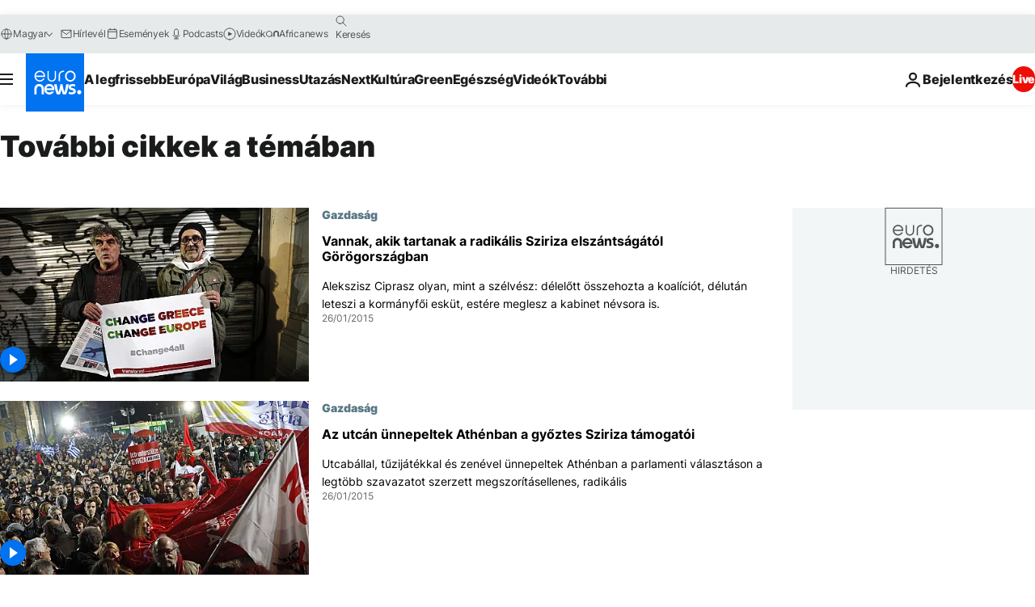

--- FILE ---
content_type: application/javascript
request_url: https://ml314.com/utsync.ashx?pub=&adv=&et=0&eid=84280&ct=js&pi=&fp=&clid=&if=0&ps=&cl=&mlt=&data=&&cp=https%3A%2F%2Fhu.euronews.com%2Ftag%2Feurozona%3Fp%3D23&pv=1769125047546_kd217bzj2&bl=en-us@posix&cb=604909&return=&ht=&d=&dc=&si=1769125047546_kd217bzj2&cid=&s=1280x720&rp=&v=2.8.0.252
body_size: 740
content:
_ml.setFPI('3658495729249812541');_ml.syncCallback({"es":true,"ds":true});_ml.processTag({ url: 'https://idsync.rlcdn.com/395886.gif?partner_uid=3658495729249812541', type: 'img' });
_ml.processTag({ url: 'https://match.adsrvr.org/track/cmf/generic?ttd_pid=d0tro1j&ttd_tpi=1', type: 'img' });
_ml.processTag({ url: 'https://ib.adnxs.com/getuid?https://ml314.com/csync.ashx%3Ffp=$UID%26person_id=3658495729249812541%26eid=2', type: 'img' });
_ml.processTag({ url: 'https://trc.taboola.com/sg/bombora/1/cm?redirect=https://ml314.com/csync.ashx%3Ffp=<TUID>%26person_id=3658495729249812541%26eid=50077', type: 'img' });
